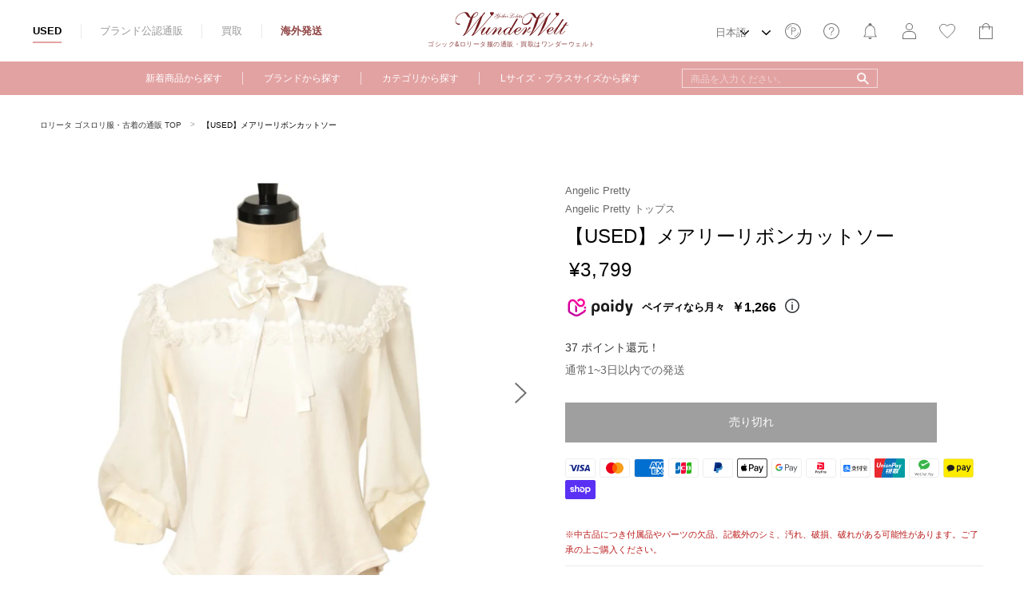

--- FILE ---
content_type: application/javascript; charset=utf-8
request_url: https://searchanise-ef84.kxcdn.com/preload_data.3H0o1e6X5K.js
body_size: 14182
content:
window.Searchanise.preloadedSuggestions=['qutie frash','baby the stars shine bright','atelier boz','moi meme moitie','jesus diamante','angelic pretty','alice auaa','pink house','na h','alice and the pirates','innocent world','atelier pierrot','all item used','ghost night','black peace now','h naoto','victorian maiden','baby the stars shine bright リボンハート','ozz on','moi meme moitie used','angelic pretty アンジェリックプリティ','peace now','jane marple','physical drop','emily temple cute','plus size','mary magdalene','kaneko isao','secret honey','liz lisa','jumper skirt','q pot','moi meme','one one','baby,the stars shine bright','axes femme kawaii','axes femme','melody basket','emily temple','dreamy girl','星箱works 中古','juliette et justine','lucienne dream','金子　アリス','leur getter','オリジナル パニエ','nile perch','スカート　ブラック','lolita dress','gothic lolita','ozz oneste','cl metamorphose','baby the star bright','h.naoto frill','うさくみゃ リュック','pu tumayo','enchantlic enchantilly','metamorphose jsk','hoshibako works','bunny college','triple fortune','baby the stars','パニエ　白','miho matsuda','violet fane','angelic pretty jsk','metamorphose used','royal princess alice','モワメームモワティエ　used','abilletage tights','コルセット スカート','alice and','one piece','shirley temple','pullip mana','amavel アマベル used','ワンピース ブラック','ヴィクトリアン メイデン','ank rouge','to alice','イノセントワールド ワンピース','milk スカート','mana doll','baby the stars shine bright jsk','星箱works｜ホシバコワークス used','ピンクハウス　ワンピース','ジェーンマープル jane marple','and romeo','gothic dress','ワンピース ホワイト','all item','moi-même-moitié モワメームモワティエ','innocent world jsk','ヘッドドレス ブラック','milk cat','ジャンパー コルセット','wonderful world','secret honey disney','ジャンパー セーラー','ジャンパー ドット','ozz croce','シークレットハニー disney','lief リフ','misty sky','sugary carnival','ケープ　コート','miss point','holy lantern','princess chronicles','クラシカル　ワンピース','rosemarie seoir','classy ribbon','black dress','surface spell','h.naoto blood','ブラウス　白','pina sweetcollection','hair accessory','putumayo used','ita bag','sheglit op','milky planet','no.s project','liz lisa｜リズリサ','cotton candy','sheglit victorian','ドット ジャンパースカート','black blouse','スカート used','nikki tomorrow','シュガーブーケ baby','コルセット　ジャンパースカート','モワティエ used','セーラー　ジャンパースカート','hinana queena','メロディ バスケット','black skirt','ouji blouse','コート ブラック','ゴシック ワンピース','umbrella parasol','フィジカルドロップ　used','cut sew','honey cake','アリス アンド ザ パイレーツ','kuma kumya','靴　シューズ','パニエ オリジナル','elpress l','baby the stars shine','cotton candy shop','コルセット used','メタモルフォーゼ ジャンパースカート','ベイビーザスターズシャインブライト　ジャンパースカート','アトリエピエロ　スカート','black cat','head dress','earl grey','na h エヌエープラスエイチ','for men','lace made','rozen kavalier','moi meme motie','アンシャンテリック アンシャンテリー','alice girl','baby doll','baby the','エミリー　テンプル','姫袖 ブラウス','ワンピース ピンク','alchemy gothic','wrist cuffs','marble マーブル','goth lolita','半袖　ブラウス','中国　ブランド','sex pot revenge','metamorphose プラスサイズ','corset tights','メタモルフォーゼ　スカート','ハリー ポッター','ボンネット ブラック','heart e','melty chocolate','cat jsk','british bear','milk boy','エミリーテンプルキュート ワンピース','day dream carnival','miss danger','volume petticoat','ミホマツダ　スカート','リボン クリップ','maria pipi','old school','alice in wonderland','meme moi-meme-moitie','ama stacia','sweet lolita','mana sama','pink dress','mr corset','eat me','alice and the pirates jsk','berry q','バッグ　used','amavel ワンピース','ロリータ ゴスロリ','ブラック　ワンピース','marine kingdom','dolly cat','dear my love','h jelly','cross necklace','angelic pretty op','スローモーションブーケ baby','used スカート','xl サイズ','strawberry loves chocolate','winter coat','マーブル used','プラスサイズ metamorphose','used marble','ブラウス　ブラック','axes kawaii','krad lanrete','moi meme moitie bag','エプロン ワンピース','グリーン ワンピース','シェグリット ワンピース','forest wardrobe','pink op','holmes dogs','cinema doll','クラシカル ジャンパースカート','ジャケット ジャケット','milk ワンピース','h naoto frill','magic princess','waist coat','plus size jsk','melody toys','royal princess','melody basket メロディバスケット','ヴィクトリアンメイデン　ワンピ','na+h used','dream marine','algonquins アルゴンキン','ピンク ワンピース','metamorphose パンツ','heavenly garden','ホワイト ドレス','ヘアアクセサリー　リボン　','all items','na+h スカート','putumayo op','dreaming drop','vallee lys','angelic pretty skirt','ジャンパースカート　ピンク','rose marie','moi meme moitie accessories','baby the stars shine bright op','ozz angelo','ドレス ロング','h.naoto　スカート','vest jacket--category','long skirt','petticoat volume','rose marie seoir','シェグリット　used','alice and the','happy bag','abilletage noir','h naoto blood','axes femme kawaii｜アクシーズファムカワイイ used','black peace','カーディガン　ブラック','ouji blouse--category','pina sweet','chocolate rosette','sheglit ブラウス','design bucker','musee du chocolat','atelier pierrot スカート','used moi meme moitie','excentrique used','パンツ used','moco moco','angelic pretty ワンピース','on sale','pink house misako','milk ミルク','ロング　ワンピース','mille fleurs','moitie used','chalmiere｜シャルミエール used','magical milk cats','dream sky','crystal dream carnival','candy sprinkle','diner doll','perla nell ostrica','jane marple ジェーンマープル','neck tie','black jsk','ヘッドドレス　ホワイト','over the knee socks','pink blouse','バッスル スカート','cross pendant','zj story','bat bag','スカート　ロング','黒 ワンピース','girly sticker','ice cream','alice and pirates','tea party','hei hei','chess chocolate','toy parade','old school lolita','lost tree','華　ロリ','abilletage 袜','mint neko','セーラー ブラウス','和風 中華','サックス　ワンピース','alice and the pirates コルセット','リボン カチューシャ','a maiden devil','victorian letter','アトリエピエロ ワンピース','corset over knee socks side lace-up','best wishes','チャイナ ワンピース','visual kei','moi-même moitié','private square','princess cat','dim light','petit heart','ペチコート　used','rozen maiden','ジャケット　ブラック','sugar bouquet','angelic pretty coat','t shirt','castle mirage','jean paul gaultier','boo!do堂 ブードゥドー','marble スカート','lapin agill','lolita dresses','moi meme moitie pants','傘 アンブレラ','チェック　スカート','baby ジャンパースカート','ブラウス 半袖','ブラウス　黒','white blouse','neon star diner','honey cinnamon','milky swan','snow white','メロディバスケット　used','happy garland','pace of the wind','candy stripper','hangry angry','ベビードール　ジャンパースカート','angelic pretty うさぎちゃん','platform shoes','ピンクハウス ワンピ','milk bag','harry potter','dangerous nude','ll サイズ','lolita shoes','polka dot','sheglit used','ギンガム　ローズ　リボン　ワンピース','innocent world op','moi meme moite','rose garden','メタモルフォーゼ　プラスサイズ','ネックレス　moitié','estryllia enhillia','mana pullip','ゴスロリ　ワンピース','moi meme moitie ring','ジェーンマープル　ワンピース','sweet cream house','qutie frash パンツ','butter cookies','putumayo プトマヨ','angelic pretty blouse','ピンクハウス　スカート','melty cream','angelic pretty chocolate','twinkle journey','スカート　ホワイト','eternal carnival','イノセントワールド　ジャンパースカート','cream cookie','classic lolita','sweet cream','white dress','pink house ワンピース','cherry bomb','dramatic rose','lucky bag','パニエ ロング','physical drop used','pina sweet collection','queen cat','wonder party','emily temple cute skirt','ロリィタ ワンピース','star sea','sheglit noble','marchen ribbon','シューズ　シューズ','metamorphose ゴブラン','ブラック　スカート','corset skirt','naoto frill','tote bag','vintage cameo','sweet devil','fairy tale','captain chris','over knee socks','diamond honey','majoh｜マジョ used','heart bag','lace frill','toy march','lotus ribbon','カチューシャ　ネイビー','princess melody','toy fantasy','ボルドー スカート','moi-meme-moitié wunderwelt','h.naoto steam','sugar dream dome','tea party shoes','alice pirates','dreamy night cakes','milky cross','long dress','アビエタージュ used','blue dress','moi meme moitie necklace','ベビードール　baby','fantastic wind','ブラウス ホワイト','rose princess','マント コート','strawberry parlour','チョーカー　moi-meme-moitie','black peace now for men','タータンチェック baby','baby,the stars','モワティエ　チョーカー','baby the star shine bright','セーラー ワンピース','baby ヘッドドレス','head bow','ハリーポッター スカート','ミルク　ワンピース','sheglit earl grey','アトリエピエロ スリザリン','wrist cuff','angelic pretty カチューシャ','jewel cross','coffin lace','gothic lolita dress','チェック　ワンピース','moi-même-moitié used','sunny smile laundry','wunderwelt original petticoat','ank rouge アンクルージュ','イエロー　ワンピース','milk cats','sailor moon','an rouge','スカート ブルー','red dress','nya nya','atelier pierrot used','ワンピース used','シャーリー テンプル','sheglit holy','angelic pretty スカート','シェグリット コート','pina sweetcollection ピナスウィートコレクション','listen flavor','ribbon berry bunny','アリス　ワンピース','ヘッドドレス　ボルドー','お袖とめ　baby','ブラウス ピンク','dreamy planetarium','dear celine','pumpkin cat','ワンピース　黒','アクセサリー　ネックレス','whip factory','ブルー　ワンピース','skirt pink','maria pipi マリアピピ','classic fairy tales','strawberry whip','angelic pretty neon','sheglit nightmare','little red riding hood','vierge vampur','maid dress','フリル ブラウス','baby the stars shine bright bag','phone case','milk カーディガン','decoration dream','rose cross','wheat house','オーバーニー　moitie','ピンク　ジャンパースカート','レース　ブラウス','shirring princess','アンジェリックプリティ　ブラウス','maison de','lace gloves','傘 日傘','maison de minette','la parfait','jewel cross pendant','coco ami','sheglit sistina','milk skirt','ティアード　スカート','ear cuff','baby コート','ドロワーズ　パニエ','lois crayon','innocent world アリス','m petit','babydoll jsk','mini skirt','leg wear','甘ロリ ワンピース','cecilia cross','melty ribbon','いちご ワンピース','rosa bianca','pink jsk','head piece','metamorphose skirt','marble op','blue rose','used ジャンパースカート','lace up','neb aaran do','innocent lサイズ','wish me mell','amavel ブラウス','赤 ワンピース','ベスト　燕尾','ブラウン ジャンパースカート','misako aoki','cutsew op','リボン　ヘアアクセサリー','karl helmut','h.naoto honey','eye patch','w tie','sex　pot','baroque x moi-même-moitié church & roses','sexy dynamite','cherry berry bunny','ベレー　刺繍','iw innocent world','ボレロ　カーディガン','ストライプ　ブラウス','o z z','tartan check','ショルダー バッグ','mille noirs','レース スカート','little bunny strawberry','ma mam','earrings moi-meme-moitie','モワティエ スカート','ice cream parlor','emily temple cute ワンピース','melty ribbon chocolate','シャーリング　ブラウス','海外　ロリータ','stained glass','sika lolita','baked sweets parade','otome nostalgia','disney alice','peter rabbit','maria de la croix','bat collar','スカート 黒','ミント ワンピース','パニエ　ふわふわ','ミリタリー マント','usakumya pochette','day dream','chocochip cookie','night gown','wa lolita','ピンク スカート','victorian maiden skirt','jewel marine','中国　used','ワンピース ブルー','milky ange','umbrella moi','candy petit heart','ジャンパースカート　黒','eat me ink me','romantic cat','innocent ワンピース','パニエ　黒','meow meow symphony','ozz スカート','セットアップ used','skirt black','an another','ロリータ　ドレス','half bonnet','ブラウス 姫袖','レース 手袋','ネイビー　スカート','night carnival','immortal thorn','purple dress','baby the stars shine bright coat','ghost night bride','半袖 ワンピース','ソックス　angelic','luminous sanctuary','milk ハートバッグ','melty berry princess','スカート ピンク','long sleeve','queen\'s coach','dream star','その他　used','hello kitty','with puji','アマベル　ベスト','パニエ ミニ','crystal dream','moonrise theater','angelic pretty rose','tarot card','dark red rum','atelier-pierrot アトリエピエロ','toy circus','milky way','ベイビーザスターズシャインブライト　ワンピース','青木美沙子　コラボ','juliette et','モワティエ　中古','princess sleeve','jane marple ワンピース','wonder cookie','パープル　ワンピース','arm cover','super dollfie','ボレロ レース','jsk used','shoulder cape','ホワイト ワンピース','moi même moitie dress','classical doll','カーディガン　ブラウン','sheglit adelheid','lyrical bunny','white skirt','angelic pretty ブラウス','holy night story','wonder toy','disney secret honey','oz on','ワンピース 長袖','wrapping cherry','ラベンダー　ワンピース','白 ワンピース','アンジェリックプリティ ジャンパースカート','lily of the valley','melty sky','ピンクハウス ブラウス','brick house','baby ブラウス','summer fairy','queen trump','iron gate op','enchantlic chantilly','alice and the pirates ベスト','ジャンパースカート ブラック','milk バッグ','atelier-pierrot gothic','rose tea garden','sexy dynamite london','アビエタージュ タイツ','cc cat','lace cuffs','metamorphose op','ワンピース ロング','mini dress','marble used','moi-même-moitié　ブラウス','fancy noel','angelic pretty cat','angelic pretty ジャンパースカート','sheglit ワンピース','mana same','シャルミエール　ワンピース','wunderwelt shop','エイチナオト frill','pays des fées','holy theater','d i a','marble ブラウス','key chain','atelier ruby','merry bunny','gothic jsk','軍服 ゴシック','black size','victorian maiden ワンピース','moi meme moitie socks','royal chocolate','victorian blouse','nude sox','at p','sweet cream princess','dear my','necklace moi meme moitie','noble collection','sa ku ra','brown dress','innocent world ブラウス','ジャボタイ　ブラウス','prière d’espoir','dream cat','ragdoll of midsummer','kazuko ogawa','baby ワンピース','little dipper','baby room','amavel スカート','アビエタージュ　コルセット','angelic pretty　ヘッドドレス','antique chocolaterie','under skirt','atelier beatrice','jelly candy toys','h naoto bag','happy garden','ピンクハウス　バッグ','galaxy cocktail','real leather','little rose planet','innocent world innocent world','ブラウス 長袖','ita bag--category','baby the stars shine bright blouse','swan lake','sugar dream','axes femme kawaii　ワンピース','black coat','トップス　ブラック','memories garden','cross arch','red riding','haunted doll','ハイウエスト　スカート','vampire requiem','ペチ スカート','magical etoile','retro cherry','dream fantasy','pink skirt','pink coat','top hat','ap lolita','ロココブーケ　ワンピース','ブーケ　baby','dream bear','neck corset abilletage','over knee','ロングスカート　ll','aquarium carnival','bramble rose','チュール　スカート','ワンピース　レッド','オーバーニー　used','black op','cross rose','anges et demons','baby the shine bright','metamorphose ワンピース','jewelry snow','star rose','baroque x moi-meme-moitie','コート ホワイト','sheglit 衬衫','royal crown berry','elegant gothic aristocrat','リリアンヌ姉妹 ワンピース','victoria maiden','baby the stars the shine bright','metamorphose メタモルフォーゼ','be my valentine','rose croix','rose cage','baby the stars shine bright ワンピース','和柄 ワンピース','rose museum','baby the stars shine bright ブラウス','リズリサ　ジャケット','melty berry','ワンピース　半袖','milk コート','victorian hat','アクシーズファム　ワンピース','petit patisserie','marble blouse','baby the stars shine bright skirt','used ワンピース','french cafe','カーディガン ホワイト','モワティエ　オーバーニー','ネイビー　ワンピース','黒　スカート','ハート バッグ','metamorphose magical stone','中古 ワンピース','vampire nocturne','nun op','pureone corset work','rose romeo','スチームパンク スカート','アマスタシア ワンピース','ロリータ　ワンピース','pas de b','lizlisa used','袖　留','milky berry','hair clip','長袖　ワンピース','r series','milk dress','secret garden','morun x muuna stoik','ピンク　ブラウス','ファー　コート','ヘッドドレス ピンク','twinkle sky','pink house misako erinko','may lily','antoinette decoration','cherry stamp','ジェーンマープル スカート','angelic pretty celestial','ヴィクトリアンメイデン　スカート','angelic pretty cardigan','l size','ozz conte','strawberry doll','a bank where the wild thyme blows?utm_source','lovely bathroom','magic of utopia','wonder queen','baby スカート','ozz カーデ','victorian バッスルワンピース','classical puppets','morning prayer','シークレットハニー　ディズニー','bag moi-meme-moitie','memorial library','sweet lacy','stitches of minerva','summer sale','ブラウス 生成','ベイビーザスターズシャインブライト　ブラウス','shoes ll','magical stone','angelic pretty strawberry','moi meme moitie sale','metamorphose gothic','angelic pretty cutsew','angelic pretty used','dolly ribbon','teddy bear','black top','カチューシャ　ブラック','ストロベリー ワンピース','red riding hood','jacquard skirt','little witch','angelic pretty shoes','アマベル　ワンピース','innocent world カチューシャ','shadow dream carnival','dark star island','moi meme moitie cardigan','別珍　スカート','iron gate','umbrella moi-meme-moitie','ミニスカート フリル','make up','moi-meme-moitie ワンピース','cut and sew','cream soda mermaid','trick or treat','dolls party','インゲボルグ　ワンピース','　atelier boz','goth dress','little house','cape coat','wonder gallery','black and white','angelic pretty bag','新品　ワンピース','toy doll box','plus plus size','キューピー　ピンクハウス','コルセット　ベスト','sugar hearts','metamorphose ジャンパースカート','baby the stars shine bright　ジャンパースカート','dress moi meme moitie','アトリエピエロ　ブラウス','button up','ショート　コート','白 ジャンパースカート','metamorphose cl','モワティエ　ブラウス','fairy wish','little red','ブラウス 赤','ozz on croce','dolly dot','knee socks','コート　ピンク','magical moon light','オッズオン ワンピース','黒 ブラウス','ブローチ　used','metamorphose coat','neon star dinerヘアバンド','hug me','ワンピース　赤','ワンピース グリーン','trump alice','シェグリット　ブラウス','パニエ　45cm','innocent world skirt','bustle skirt','fancy candy','プトマヨ　スカート','ゴシック　ロリータ','シフォン ブラウス','rose crown','milk　ブラウス','angelic pretty 小鹿','alice and the pirate','marble skirt','sheglit sk','ゴシック セットアップ','angelic pretty bunny','fantastic carnival','angelic pretty chess chocolate','ミルク　スカート','angel pretty','bat ring','short sleeve blouse','space toys','red blouse','special set','ルルゲッタ　ワンピ','the stars shine bright','tea cup','ワンピース　白','グリーン ジャンパースカート','ハット moi-meme-moitie','tea time','coquelicot dress','メンズ　パンツ','diamond circus','gothic holic','set jacket','miho matsuda スカート','angelic pretty サロペット','sheglit スカート','fantasy theater','saint fille','メタモルフォーゼ ワンピース','h.naoto disney','hair bow','starry night','ピンク ヘッドドレス','ブラウス ブラウン','カットソー 半袖','souffle song','q-pot アイス','dolls collection','melty whip','baby the stars shine bright alice','lolita skirt','エクサントリーク　コート','ティアード　ワンピース','lサイズ　ワンピース','candy fun fair','milky rail train','moi-meme-moitie スカート','abilletage used','メタモルフォーゼ ブラウス','プリーツ　スカート','milk ベリー','h anarchy','herhum ハーハム','memorial tea museum','silent moon','kiss me cat','my dear friends','mademoiselle pearl','生成 ブラウス','cat skirt','powder rose','queens coach','if was nine','moi meme moi','ドール ワンピース','used sheglit','オッズオン　パンツ','acrylic figure','星箱works 水銀燈','metamorphose ブラウス','short pants','cute q','sheglit gabriella','moi meme moitie jsk','lace choker','chalmiere　ワンピース','excentrique エクサントリーク','moi meme moitie blouse','cornet cornet','dreamy jewel','magical artefact','pomme rouge','lace headdress','ボルドー ワンピース','marie antoinette','lacy lace','ストライプ ワンピース','fur coat','lovely snow fantasy','wunderweltセレクト商品 wunderwelt picks','ingeborg インゲボルグ','berry garden','cross jsk','tank top','ecailles de lune','pui pui','ブラウス ボルドー','rose lace','ローズ　ワンピース','rose cross jsk','abilletage コルセット','queen bunny','fleur cat','cross jewel','moitie bag','リボン ヘッドドレス','axe femme','sugar fairy cake','ミホマツダ ブラウス','melty whip chocolate','baby the star','baby カチューシャ','sweet heart check','royal unicorn','milk ジャンパースカート','bat collar blouse','lolita jsk','alice and the pirates op','rabbit letter','pink house　スカート','cats and cherry cake','スカート 青','lacemade 大きいサイズ','レースグローブ ショート丈','シャツ　ワンピース','クラシカル　ワンピース　半袖','angelic pretty タータン','cheerful lemon','honey bear','ブラウス　サックス','sheglit コート','ストライプ スカート','moi meme moitie men','タイツ　白','magic amulet','alice and the pirates ブラウス','sheglit florence','モワティエ　ヘッドドレス','ブラウン スカート','赤　スカート','under the rose','メロディバスケット コート','qu tie','honey honey','halloween treats','fluffy cherry','mana special','baby ponytail','baby the stars shine bright　スカート','fancy box','moi meme moitie iron gate','white jsk','mary magdalene op','スカート グリーン','十字架　ネックレス','angelic pretty pretty','one pie','dreamy little farm','sheglit beatrix','baked sweets','alic and the pirates','a maiden','made in japan','nile perch cardigan','celestial カットワンピース','michiko cat','horror garden','angelic pretty toy','rose lace cross','中国ブランド ワンピース','sunny day brunch','aライン　ワンピース','moi m moi-meme-moitie','moi moitie','for male','indie brand','ボンネット　イノセントワールド','m by','グリーン スカート','スカート　ブラウン','op dress','fantasic dolly','ロング パニエ','モワティエ　傘','long op','victorian maiden 中古','dream doll','アリスアンドザパイレーツ　スカート','majoh corset','bat handbag','moi-même-moitié 十字架','ブラウス　ネイビー','blouse angelic pretty','グレー ブラウス','cross jewel pendant','フリル スカート','ホワイト カーディガン','teufel von hameln','ロング スカート','ヘッドドレス　赤','ジャンスカ ピンク','fruity lemon','twinkle carnival','lilith house','mayla classic','hiroko tokumine','red maria','little nurse','コルセットスカート　新品','プラスサイズ　ブラウス','sugar cake','fancy paper dolls','moi meme moitie cross','ブラウス　モワティエ','wunderwelt original','apron dress','sailor marine kitten','赤　チェック','candy bottle','black peace now スカート','ペチスカート　used','size l','coffin bag','sweetie violet','ローランド boz','中華 ワンピース','angelic pretty sugar','milk　トップス','putumayo 鍵','baby the stars shine bright ヘッドドレス','neo ludwig','lace up doll','ista mori','angeli pretty','daydream bed','lace bonnet','atelier-pierrot アトリエピエロ スカート used','boo do','holy night','moi m','na+h ワンピース','pink house used','bag charm','romantic dream rose','franche lippee','cherry berry','corset belt','angelic pretty dreamy','long vest','princess doll','innocent world スカート','サスペンダー　スカート','ワンピース s','アマベル スカート','サックス スカート','リング angelic','袖　とめ','purple and black','ボンネット　ピンク','angelic pretty dream marine','ブラウス　ジャボ','wonder card','holy doll','la luice','wonder story','shirt moi meme','angel wing','marble　ワンピース','アトリエボズ　ワンピース','キューポット　ミッキー','sunny smile','clockwork tea party','シャーリング jsk','シャーリーテンプル 150-160cm','innocent world ローズ','violin sonata?utm_source','milky the','angelic pretty princess','sweet berry prince','トリプルフォーチュン　ワンピース','decay gauze skirt','オレンジ ワンピース','heavenly cross','スカート　白','angelic pretty サックス','カチューシャ　baby','katie lydie コート','metamorphose セーラー','ピンクハウス　カーディガン','alice hat','wonderland garden','baby ブーケ','del fiore','used moi meme','ブラックピースナウ　コート','angelic pretty ミント','angelic pretty 靴','merry making','spring sale','水色　ジャンパースカート','star night','castle too','jsk metamorphose','long coat','star dress','mini corset','qutie frash コルセット','dreamy luna','ゴシック スカート','na＋h コルセット','lovely cherry march','moi meme moi tie','royal crown cat','ジャボ ブラウス','ブラウス　l','snowdrop to saint maria','moi meme used','marble タイ','milk top','jesus diamante shoes','blue skirt','メイド　カチューシャ','short jacket','pureone corset works','hangry & angry','アトリエ　ボズ','angelic pretty コート','amavel cosmic','西洋人形魔法　ワンピース','アームカバー 姫袖','アクセサリー　used','zz on','ベルト　コルセット','atelier pierrot 鞋','overknee socks','sheglit earl','nun collar','long jsk','coat angelic pretty','ナース　ワンピース','a line','love heart','海外 used','my favorite room','milkboy シャツ','ミニ ワンピース','バッスルスカート　ロング','dreamy parfait','happy bell','moi meme moitie shirt','luer getter','visible milky way','shirly temple','angelic pretty one piece','corset over knee socks','corset dress','ネバアランド used','mellfy memory','eat me イートミー used','the baby','alice in gosick land','h.naoto jelly','レース ソックス','metamorphose blouse','moon op','a gaze into the abyss','emily temple cute jsk','baby the stars shine bright　コート','secret scent','lovely toybox','cross accessory chain','ドレス　used','ギンガムチェック milk','ブライト　ジャンパースカート　','ワンピース　ネイビー','wizard of oz','ルルゲッタ　コート','strawberry picnic','vintage toys','le miroir','ヘッドドレス ネイビー','moon night theater','cotton blouse','sheglit restraint','cartoromancy アートブック','cream cookie collection','キャミソール　黒','little bear\'s cafe','angelic pretty バッグ','コルセット　ブラック','metamorphose ケープ','モワティエ　men','cat ear','shoes l','shine bright','ozz oz','milk スワン','cross op','h.naoto skirt','pullip mana〜elegant','セラフィム　ワンピース','strawberry chocolate','pink lolita','alice and the pirates skirt','イエロー　ブラウス','land of empire','gothic noir princess','sheglit edelweiss','ブルー　スカート','side flare pants','an he','felinae cookie','happy park carnival','milk shake','milk chan','queen chocolate','クロス　ネックレス','milk ネックレス','star fantasy','light blue','happy easter','my melody','ヘッドドレス　白','chérie cerise','姫袖 ボレロ','フィッシュテール　スカート','baby the star shine bright jsk','strawberry garden','metamorphose スカート','sheglit corset','rebecca leopard','large size','angelic pretty dress','marble dress','comic toys','dark night guardian','lace skirt','girly room','massaging capsule','dreamy baby','candy shop','ribbon tie','ブラウン　ブラウス','charlotte\'s bear','le flacon','帽子　used','la pâtisserie～mon péché mignon','星箱　ジャージ','rank s','ozz コルセット','パニエ　新品','モワティエ　ネックレス','british crown','エミリーテンプルキュート　靴','sweet girl room','moi meme moitie hat','swim wear','belle epoque rose','和風　スカート','ブラック ブラウス','angelic pretty シューズ','pace of the wind セットアップジャケット','welcome to the sweets hexenhaus','temple cute','miracle candy','sweet jewelry princess','dark fairy tales','atelier pierrot blouse','one piece xl','atelier creme brulee','ナポレオン　ジャケット','blouse black','devil cat','melty moon','romantic alphabet','salon de','best wish','くみゃちゃんのsweet ice cream','vampire lament','moitie skirt','holy lacy doll','accessory wunderwelt','マリン ワンピース','maxi skirt','ピアス q-pot','star bag','wool knit','モワティエ　コート','cheerful lemon 柄ジャンパースカート','ワンピース クラシカル','victorian maiden used','モワティエ ワンピース','スカート チェック','lace blouse','tricky nightmare factory','drink me','antique doll','frill short corset','グリーン　ブラウス','nameless poem','black peace now ジャケット','milk ハート','shoes moi-meme-moitie','baby sk','ジレ used','sheglit シェグリット','ロイヤルプリンセスアリス　ワンピース','ショートパンツ used','blouse wunderwelt','berry ちゃん','ゴブラン　スカート','baby bag','華　ロリィタ','it’s bag','true rose story','dreamy ベビールーム','happy balloon','ブラウス フリル','moi-meme-moitie ジャンパースカート','blooming rose','cream soda','angelic pretty holy lantern','star night theater','chocolate addiction','royal kingdom','ネクタイ ブラウス','fluffy puff bunny','スカート　グレー','country of','アトリエボズ　スカート','ozz　used','old baby','flower garden','ヘッドドレス　レッド','ジャンパースカート レッド','moi moi','angelic pretty　ピンク','ジャンパースカート　コルセット','wunder garden','space lollipop','ワンピース　サックス','q pot ネックレス','レース カットソー','コート　黒','クラシカル スカート','シューズ　黒','イチゴ　柄','petit rose','ホワイト ジャンパースカート','kuroobi パニエ','ghost cake','liz lisa coat','アンクルージュ スカート','black jacket','pearl bouquet','ホワイト スカート','haunted doll dress','ジャンスカ　青','high waist','corgi corgi','mysterious voyager','チャイナ　ブラウス','rank a','セット　ワンピース','abilletage スカート','toy box','oz cats','long jacket','atelier pierrot バッスルコルセット','pink top','high waist skirt','dark box','girly apples','bow tie','ex libris','sweet dress','rose garden刺繍ジャンパースカート','gift card','trench coat','alice aua','ビスケット バッグ','ヘア　クリップ','moi meme moitiè op','long ears and sharp ears studio','パール　ネックレス','l サイズ','alice and the pirates blouse','h.naoto bag','ワンピース　l','pink lolita dress','corset op','metamorphose 【プラスサイズ】','moi meme moitié rings','白　スカート','yellow dress','milk coat','手袋 レース','ブラウス　used','op angelic pretty','カーディガン　ピンク','ヘッド　アクセサリー','ベリー ワンピース','花柄 ワンピース','ヘッドドレス　黒','alice doll','ベロア ワンピース','atelier boz jacket','na+h coat','bpn jacket','baby 別珍','baby the shine bright jsk','blood supply','ビスチェ　コルセット','moi-meme-moitie オーバーニー','merry sweet','cross dress','水色　ワンピース','an p','baby the stars shine bright カチューシャ','ruffle skirt','la poésie de camélia','ヘアアクセサリー　ハット','wonder memories','ピンクハウス　コート','marie op','トップス　半袖','スカート ボルドー','metamorphose ヘッドドレス','スカート　ブラック　atelier boz','dress room','whip collection','『royal crown』ノースリーブワンピース','ブルー　ブラウス','veronica elisse','shirring jsk','show by rock','dreaming of little lover','steam invitation','ネック　コルセット','candy pop','gothic skirt','ブラウス　ブルー','スカート ネイビー','sailor dress','victorian dress','antique rose','ベロア　ジャケット','甘ロリ ジャンパースカート','maison de petite ruban','blouse men\'s','she glit','jabot blouse','モワティエ　コーム','himitsu by syrup','angelic pretty sk','innocent world lサイズ','リボン ブラウス','メンズ　ブラウス','tiny garden','nightmare sheglit','psyche manie','キューポット used','chained berry memoir','lady rose','angelic pretty hair accessory','chocolate chess','アナと雪の女王　シークレットハニー','hell cat','angelic pretty heart','mana～elegant gothic lolita～rose cross jsk','moi meme moitie gloves','moitie op','ブラウン ワンピース','quiet toys room','victorian sheglit','ワンピース ボルドー','dress black','moi-même-moitié tie','baby the stars shine bright ピンク','ブーツ　l','ミルフィーユ baby','angelic pretty misty sky','moon river','ロングスカート　ブラック','燭台　moi-meme-moitie','phantom gate','追憶の姫君 ドレス','sweet jam','cutsew angelic pretty','shirring blouse','moonlight castle','pierrot used','milk cardigan','cross skirt','pink up','over skirt','white corset','スカート 赤','jsk ピンク','black corset','angelic pretty dream','ブラウス　baby','baby blouse','lace cuff','neck corset','ワンピース　パープル','fairy tales','ジャンパースカート　セーラー','devil\'s castle','vintage fruit','star star','bichon cirque','ミホマツダ ベスト','pure one corset works','コルセット　ベルト','lace mask','black now','jamie ank','atelier-pierrot アトリエピエロ コルセット used','うさみみ　baby','【used】queen bunnyベビードールワンピース','super lovers','marble long with','angelic pretty british bear','pink house skirt','charming frill','juliette justine','baby the stars shine bright used','berry mori','ブラックピースナウ　ブラウス','ホイップベリー　milk','creamy cherry','sweet cherry margaret','baby イエロー','decay gauze','emily temple 160','生成り ブラウス','モワティエ　トート','moitie ドロワーズ','mademoiselle de paris','innocent world used','alice and the pirates bag','puff sleeve','black lolita dresses','lolita blouse','シェグリット スカート','mon chouchou hermitage','miho matsuda ブラウス','angelic pretty いちご','classic tea house','coquettish tiara','sweet heart','ozz on angelo','red black','moi meme moitie doll','apron jsk','ブラウス angelic pretty','little bear','ピンクハウス　ワンピ―ス','strawberry dress','sweetie ribbon','バッグ　黒','イノセントワールド　カーディガン','moi meme moitie set','コウモリ ブラウス','リボン ブローチ','星箱works 小鳥','moi-meme-moitie イヤリング','シュガーブーケ bag','アンシャンテリック used','angelic pretty little house','butterfly museum','カントリーラビット　ワンピース','my dear','one piece l','name of guardian','すずらんレースワンピース of','lyrical bunny parlor','khronos utopia','アンジェリックプリティ　スカート','magical class','my little red riding hood','アクセサリー　ブルー','angel\'s heart','stars shine bright','striped blouse','angelic pretty cherry','pink house ピンクハウス','marble lサイズ','cute sew','スタンドカラー ブラウス','royal gate','pop diner','baby シューズ','toys museum','pumpkin pants','love nikki','horror candy shop','タータンチェック　ジャンパースカート','beauty and the beast','etude ballet bag','シュガーブーケ　ワンピース','oriental queen','ichigo miko','red jsk','gate jsk','baby babydoll','aurora and ariel','poppy × q-pot','angelic pretty リング','moitie necklace','the moon project','blouse men','パニエ ブラック','versailles rose bouquet','bustle corset dress','和風 ブラウス','dress set','baby stars','リボン タイ','アトリエピエロ　コート','jsk black','オッズオン　スカート','coffin ring','pretty days','a bank where the wild thyme','boz ローランド','steam punk','wonder fortune','jsk baby','holiday collection','candy carol','innocent world m','baby the stars shine bright kumya','leg cover','mariée de kumya','モワティエ 別珍','icing dancing cake','jane marple スカート','mini corset skirt','パンプス　s','コフィン　バッグ','rose emblem','rusanjin room','カネコイサオ　ワンピース','h.naoto gothic','トップス ホワイト','milk jumper skirt','アトリエピエロ　ハリー','l\'échelle de l\'ange','red skirt','ヨーク ワンピース','marble ジャケット','meow meow','ベージュ　ドレス','bon bon','bat cloak','moi meme moitie coat','amavel コート','skirt set','velvet jumper-skirt--category','short sleeve','モワティエ　リング','poison de l\'amour','black peace now blouse','pastel parade','小夜啼鳥 工字褶长裙','alice and the pirates alice','lace collar','merry making party','church and roses','ピンクハウス　ブルゾン','white blouse--category','lace garden','ジャガード ワンピース','alice and the pirates　ジャンパースカート','エクサントリーク　スカート','ピンクハウス　タブリエ','モワティエ　マスク','head band','tartan jsk','belle harmonie','モワティエ　新品','pink bag','dress lolita','ring moi-meme-moitie','dessert berry','ジャンパースカート　ブルー','lily lace','lovely sweet room','pink cardigan','classic party','musee du','ワンピース　ゴシック','lace socks','sheglit skirt','punk style','princess blouse','fairy princess','axe femme kawaii','meme moitie','riddle sheep','ジャボ used','ワンピース　チェック','fan lacing','morun×muuna stoik','clip on','queen bee','riding hood','ベスト　used','ozz on オッズオン コルセット used','エミリーテンプルキュート カチューシャ','アンブレラ baby','juicy basket','ジャンパースカート　セット','scent of rapunzel','moitie blouse','milk チェリー','ll size','flying love from juliet','moitie mask','バレッタ　milk','cat angelic pretty','i lolita','jacket used','alice skirt','another story of salome','dreaming heart lemon','favorite ribbon','スカート　lサイズ','strawberry jsk','alice and the pirates ワンピース','dans le salon','alice and the pirates used','antique crown','sorceress and nightingale','マキシ　ワンピース','dark night','atelier pierrot bag','happy ending story','和ロリ 羽織','パフスリーブ　ワンピース','moi meme moiti','ワンピース　フリル','baby op','innocent world blouse','sanctuary vampiress dress','リボンタイ　moitie','ボトムス ゴシック','白　ブラウス','2way bag','ジャンパースカート　ドット','rococo ワンピース','新品 スカート','angelic pretty milkshake','baby,the stars shine bright スカート','toy harmony','moi-même-moitié op','vampire rose','toy drops','パープル　ブラウス','marble アリス','アルセラピィ　財布','コルセット ピンク','モワティエ ボンネット','atelier pierrot skirt','スカラップ　スカート','ピンク　jsk','magical cosmic cosmetic','st mary holy card','go round','military-style coat','luna planetarium','jesus diamant','sheglit コルセット','lady victorian rose jewelry〜想いは薔薇の花びらの上に〜','ベイビーザスターズシャインブライト スカート','milkboy used','milk bunny','doris night','sサイズ ブラウス','sugar cross','memorial tea','アトリエピエロ コルセット','milk heart','fairy tale herbarium','pretty rock baby','elements h','angelic pretty skirt--category','alice in','ブラウス lサイズ','girly leopard','all item used blouse','ワンピース sサイズ','ハーフボンネット ブラック','dearmyloveemily ディアマイラブエミリー used','used sale','precious rose','glass of','moi-meme-moitie 中古','q pot used','サスペンダー パンツ','white op','3999 jpy sale','cat tea party','dream carnival','marble ll','大人　アリス　innocent world','gothic op','アトリエピエロ　シャーロット','candy ornament','garter belt','rose jsk','sheglit クラシカル','mon chouchou','little bunny','ソックス baby','rose socks','abilletage corset','loyal rosette','モワティエ　ピアス','brilliant princess','crystal palace','カーディガン レッド','sheglit sacred','angelic pretty magic princess','cirque du l\'etoile','honey picnic','decoration ice cream','ジャンパースカート　サックス','present ribbon','victorian maide','angelic pretty melty','petit bouquet','パニエ　ワイヤー','baby coat','happy lucky bag','post card','half pants','sleeping garden','ブラウス グリーン','used モワメームモワティ','flower basket','moco moco bunnys','silent mars','happy sewing time','a mon avis','night in the','イノセントワールド　コート','moi-même-moitié カーディガン','summer happy bag','cat go round','innocent world ボンネット','rose tea','cat jumper skirt','emily temple cute コート','holy rosary','ボウタイ ブラウス','dream cat go','used alice and the pirates','straw hat','オーバースカート グリーン','ブラウス スタンドカラー','ブラウス　生成り　','moi meme moitie tie','winter sale','カネコイサオ　バッグ','metamorphose ボレロ','moitie cross','hn nois','ベルベット スカート','ブラック jsk','ribbon heart bag','putu mayo','ヘッドドレス　baby','ヘッドドレス moi meme moitie','neon star diner op','honey salon','axes femme スカート','angelic pretty pink','ジャンパースカート ブラウン','op sleeve','bouquet cross','shimotsuki sakuya','ozz on skirt','carina e arlequin','sweet nightmare','melty royal chocolate','temple カーディガン','misty night royal game','funny fairy','mystical sea','magical milk','victorian ショートブーツ','piano skirt','ribbon ribbon','gathered chiffon','lazy afternoon','milky pony carnival','angelic pretty カットソー','スカート ピンクハウス','モワティエ　ドロワーズ','ピンク baby','prom dress','me meme moitie','to alice 羽','romance doll','used jsk','milk tee','look book','velvet skirt','インナー　スカート','elegant gothic lolita','くみゃちゃんのsweet heart check','princess chronicles/lサイズ','緑 ワンピース','metamorphose ボンネット','レット ワンピース','バッグ　ピンク'];

--- FILE ---
content_type: text/javascript; charset=utf-8
request_url: https://www.wunderwelt.jp/products/w-79141.js
body_size: 785
content:
{"id":7310029095072,"title":"【USED】メアリーリボンカットソー","handle":"w-79141","description":null,"published_at":"2024-08-01T06:41:58+09:00","created_at":"2022-03-25T18:52:18+09:00","vendor":"Angelic Pretty","type":"中古","tags":["angelic-pretty--vendor","judgeme_excluded","tops--category","トップス","ホワイト"],"price":379900,"price_min":379900,"price_max":379900,"available":false,"price_varies":false,"compare_at_price":null,"compare_at_price_min":0,"compare_at_price_max":0,"compare_at_price_varies":false,"variants":[{"id":41899747311776,"title":"Default Title","option1":"Default Title","option2":null,"option3":null,"sku":"w-79141","requires_shipping":true,"taxable":true,"featured_image":null,"available":false,"name":"【USED】メアリーリボンカットソー","public_title":null,"options":["Default Title"],"price":379900,"weight":0,"compare_at_price":null,"inventory_management":"shopify","barcode":null,"requires_selling_plan":false,"selling_plan_allocations":[]}],"images":["\/\/cdn.shopify.com\/s\/files\/1\/0555\/3019\/3056\/products\/w-79141-00.jpg?v=1648201958","\/\/cdn.shopify.com\/s\/files\/1\/0555\/3019\/3056\/products\/w-79141-01.jpg?v=1648201958","\/\/cdn.shopify.com\/s\/files\/1\/0555\/3019\/3056\/products\/w-79141-02.jpg?v=1648201958","\/\/cdn.shopify.com\/s\/files\/1\/0555\/3019\/3056\/products\/w-79141-03.jpg?v=1648201958","\/\/cdn.shopify.com\/s\/files\/1\/0555\/3019\/3056\/products\/w-79141-04.jpg?v=1648201958","\/\/cdn.shopify.com\/s\/files\/1\/0555\/3019\/3056\/products\/w-79141-05.jpg?v=1648201958"],"featured_image":"\/\/cdn.shopify.com\/s\/files\/1\/0555\/3019\/3056\/products\/w-79141-00.jpg?v=1648201958","options":[{"name":"Title","position":1,"values":["Default Title"]}],"url":"\/products\/w-79141","media":[{"alt":null,"id":24285898145952,"position":1,"preview_image":{"aspect_ratio":1.0,"height":700,"width":700,"src":"https:\/\/cdn.shopify.com\/s\/files\/1\/0555\/3019\/3056\/products\/w-79141-00.jpg?v=1648201958"},"aspect_ratio":1.0,"height":700,"media_type":"image","src":"https:\/\/cdn.shopify.com\/s\/files\/1\/0555\/3019\/3056\/products\/w-79141-00.jpg?v=1648201958","width":700},{"alt":null,"id":24285898178720,"position":2,"preview_image":{"aspect_ratio":1.0,"height":700,"width":700,"src":"https:\/\/cdn.shopify.com\/s\/files\/1\/0555\/3019\/3056\/products\/w-79141-01.jpg?v=1648201958"},"aspect_ratio":1.0,"height":700,"media_type":"image","src":"https:\/\/cdn.shopify.com\/s\/files\/1\/0555\/3019\/3056\/products\/w-79141-01.jpg?v=1648201958","width":700},{"alt":null,"id":24285898211488,"position":3,"preview_image":{"aspect_ratio":1.0,"height":700,"width":700,"src":"https:\/\/cdn.shopify.com\/s\/files\/1\/0555\/3019\/3056\/products\/w-79141-02.jpg?v=1648201958"},"aspect_ratio":1.0,"height":700,"media_type":"image","src":"https:\/\/cdn.shopify.com\/s\/files\/1\/0555\/3019\/3056\/products\/w-79141-02.jpg?v=1648201958","width":700},{"alt":null,"id":24285898244256,"position":4,"preview_image":{"aspect_ratio":1.0,"height":700,"width":700,"src":"https:\/\/cdn.shopify.com\/s\/files\/1\/0555\/3019\/3056\/products\/w-79141-03.jpg?v=1648201958"},"aspect_ratio":1.0,"height":700,"media_type":"image","src":"https:\/\/cdn.shopify.com\/s\/files\/1\/0555\/3019\/3056\/products\/w-79141-03.jpg?v=1648201958","width":700},{"alt":null,"id":24285898277024,"position":5,"preview_image":{"aspect_ratio":1.0,"height":700,"width":700,"src":"https:\/\/cdn.shopify.com\/s\/files\/1\/0555\/3019\/3056\/products\/w-79141-04.jpg?v=1648201958"},"aspect_ratio":1.0,"height":700,"media_type":"image","src":"https:\/\/cdn.shopify.com\/s\/files\/1\/0555\/3019\/3056\/products\/w-79141-04.jpg?v=1648201958","width":700},{"alt":null,"id":24285898309792,"position":6,"preview_image":{"aspect_ratio":1.0,"height":700,"width":700,"src":"https:\/\/cdn.shopify.com\/s\/files\/1\/0555\/3019\/3056\/products\/w-79141-05.jpg?v=1648201958"},"aspect_ratio":1.0,"height":700,"media_type":"image","src":"https:\/\/cdn.shopify.com\/s\/files\/1\/0555\/3019\/3056\/products\/w-79141-05.jpg?v=1648201958","width":700}],"requires_selling_plan":false,"selling_plan_groups":[]}